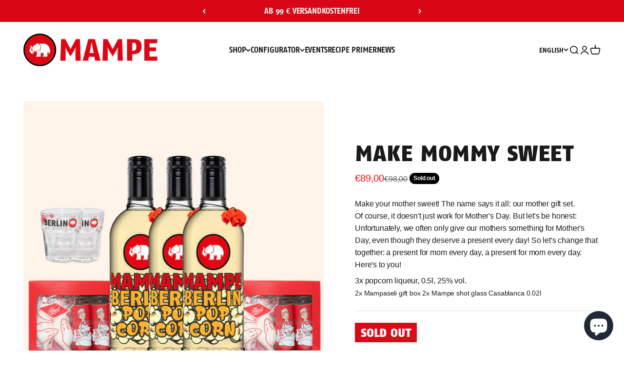

--- FILE ---
content_type: text/css
request_url: https://mampe.berlin/cdn/shop/t/103/assets/slick-theme.css?v=78937839759167246801767965007
body_size: -152
content:
@charset "UTF-8";.slick-loading .slick-list{background:#fff url(./ajax-loader.gif) center center no-repeat}@font-face{font-family:slick;font-weight:400;font-style:normal;src:url(./fonts/slick.eot);src:url(./fonts/slick.eot?#iefix) format("embedded-opentype"),url(./fonts/slick.woff) format("woff"),url(./fonts/slick.ttf) format("truetype"),url(./fonts/slick.svg#slick) format("svg")}.slick-prev,.slick-next{font-size:0;line-height:0;position:absolute;top:50%;display:block;width:60px;height:60px;padding:0;-webkit-transform:translate(0,-50%);-ms-transform:translate(0,-50%);transform:translateY(-50%);cursor:pointer;color:transparent;border:none;outline:none;background-color:#eaeaea!important;background-image:url(/cdn/shop/files/next.png?v=1675143102)!important;background-size:20px 20px;background-repeat:no-repeat;background-position:center;border-radius:3px}.slick-prev.slick-disabled:before,.slick-next.slick-disabled:before{opacity:.25}.slick-prev{left:0;z-index:2;transform:rotate(180deg) translate(100%);transition:all .3s ease}[dir=rtl] .slick-prev{right:0;left:auto}.slick-prev:before{content:"\2190"}[dir=rtl] .slick-prev:before{content:"\2192"}.slick-next{right:0;transform:translate(100%);transition:all .3s ease}[dir=rtl] .slick-next{right:auto;left:0x}.slick-next:before{content:"\2192"}[dir=rtl] .slick-next:before{content:"\2190"}.slick-dotted.slick-slider{margin-bottom:30px}.slick-dots{position:absolute;bottom:0;display:block;width:100%;padding:0;margin:0;list-style:none;text-align:center}.slick-dots li{position:relative;display:inline-block;width:20px;height:20px;margin:0 2px;padding:0;cursor:pointer}.slick-dots li button{font-size:0;line-height:0;display:block;width:20px;height:20px;padding:5px;cursor:pointer;color:transparent;border:0;outline:none;background:transparent}.slick-dots li button:hover,.slick-dots li button:focus{outline:none}.slick-dots li button:hover:before,.slick-dots li button:focus:before{opacity:1;color:#869791}.slick-dots li button:before{font-family:slick;font-size:40px;line-height:20px;position:absolute;top:0;left:0;width:20px;height:20px;content:"\2022";text-align:center;opacity:1;color:#d6d6d6;-webkit-font-smoothing:antialiased;-moz-osx-font-smoothing:grayscale}.slick-dots li.slick-active button:before{opacity:1;color:#869791}.slick-slider:hover .slick-prev{transform:rotate(180deg) translate(0);transition:all .3s ease}.slick-slider:hover .slick-next{transform:translate(0);transition:all .3s ease}main#main{overflow-x:hidden}
/*# sourceMappingURL=/cdn/shop/t/103/assets/slick-theme.css.map?v=78937839759167246801767965007 */


--- FILE ---
content_type: text/plain; charset=utf-8
request_url: https://ip4.tracify.ai/
body_size: -113
content:
3.19.60.243